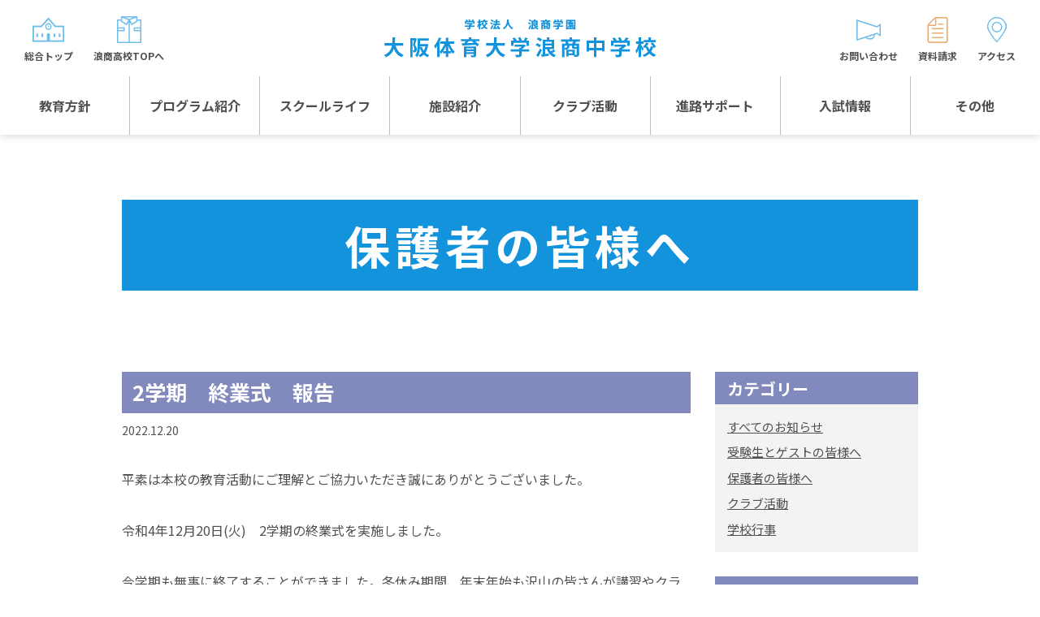

--- FILE ---
content_type: text/html; charset=UTF-8
request_url: https://www.ouhs-school.jp/ouhsjhs/blog1/2022-12-20-2243/
body_size: 6129
content:
<!DOCTYPE HTML>
<html xmlns="http://www.w3.org/1999/xhtml" lang="ja" xml:lang="ja">
<head>
<meta charset="utf-8">
<meta name="format-detection" content="telephone=no">
<meta name="viewport" content="width=device-width">
<link rel="stylesheet" media="all" type="text/css" href="https://www.ouhs-school.jp/assets/ouhsjhs/css/common.css">
<link rel="stylesheet" media="all" type="text/css" href="https://www.ouhs-school.jp/assets/namisho/css/archive.css">

<!-- 2023-11-24～ -->
<!-- Google tag (gtag.js) -->
<script async src="https://www.googletagmanager.com/gtag/js?id=G-1WYCJLH2RH"></script>
<script>
  window.dataLayer = window.dataLayer || [];
  function gtag(){dataLayer.push(arguments);}
  gtag('js', new Date());

  gtag('config', 'G-1WYCJLH2RH');
</script>
<meta name='robots' content='index, follow, max-image-preview:large, max-snippet:-1, max-video-preview:-1' />

	<!-- This site is optimized with the Yoast SEO plugin v20.12 - https://yoast.com/wordpress/plugins/seo/ -->
	<title>2学期　終業式　報告 | 大阪体育大学浪商中学校</title>
	<meta name="description" content="平素は本校の教育活動にご理解とご協力いただき誠にありがとうございました。 令和4年12月20日(火)　2学期の終業式を実施しました。" />
	<link rel="canonical" href="https://www.ouhs-school.jp/ouhsjhs/blog1/2022-12-20-2243/" />
	<meta property="og:locale" content="ja_JP" />
	<meta property="og:type" content="article" />
	<meta property="og:title" content="2学期　終業式　報告 | 大阪体育大学浪商中学校" />
	<meta property="og:description" content="平素は本校の教育活動にご理解とご協力いただき誠にありがとうございました。 令和4年12月20日(火)　2学期の終業式を実施しました。" />
	<meta property="og:url" content="https://www.ouhs-school.jp/ouhsjhs/blog1/2022-12-20-2243/" />
	<meta property="og:site_name" content="大阪体育大学浪商中学校" />
	<meta name="twitter:card" content="summary_large_image" />
	<script type="application/ld+json" class="yoast-schema-graph">{"@context":"https://schema.org","@graph":[{"@type":"WebPage","@id":"https://www.ouhs-school.jp/ouhsjhs/blog1/2022-12-20-2243/","url":"https://www.ouhs-school.jp/ouhsjhs/blog1/2022-12-20-2243/","name":"2学期　終業式　報告 | 大阪体育大学浪商中学校","isPartOf":{"@id":"https://www.ouhs-school.jp/ouhsjhs/#website"},"datePublished":"2022-12-20T03:00:04+00:00","dateModified":"2022-12-20T03:00:04+00:00","description":"平素は本校の教育活動にご理解とご協力いただき誠にありがとうございました。 令和4年12月20日(火)　2学期の終業式を実施しました。","breadcrumb":{"@id":"https://www.ouhs-school.jp/ouhsjhs/blog1/2022-12-20-2243/#breadcrumb"},"inLanguage":"ja","potentialAction":[{"@type":"ReadAction","target":["https://www.ouhs-school.jp/ouhsjhs/blog1/2022-12-20-2243/"]}]},{"@type":"BreadcrumbList","@id":"https://www.ouhs-school.jp/ouhsjhs/blog1/2022-12-20-2243/#breadcrumb","itemListElement":[{"@type":"ListItem","position":1,"name":"ホーム","item":"https://www.ouhs-school.jp/ouhsjhs/"},{"@type":"ListItem","position":2,"name":"保護者の皆様へ","item":"https://www.ouhs-school.jp/ouhsjhs/blog1/"},{"@type":"ListItem","position":3,"name":"2学期　終業式　報告"}]},{"@type":"WebSite","@id":"https://www.ouhs-school.jp/ouhsjhs/#website","url":"https://www.ouhs-school.jp/ouhsjhs/","name":"大阪体育大学浪商中学校","description":"大阪体育大学浪商中学校","potentialAction":[{"@type":"SearchAction","target":{"@type":"EntryPoint","urlTemplate":"https://www.ouhs-school.jp/ouhsjhs/?s={search_term_string}"},"query-input":"required name=search_term_string"}],"inLanguage":"ja"}]}</script>
	<!-- / Yoast SEO plugin. -->


<style id='wp-img-auto-sizes-contain-inline-css' type='text/css'>
img:is([sizes=auto i],[sizes^="auto," i]){contain-intrinsic-size:3000px 1500px}
/*# sourceURL=wp-img-auto-sizes-contain-inline-css */
</style>
<style id='classic-theme-styles-inline-css' type='text/css'>
/*! This file is auto-generated */
.wp-block-button__link{color:#fff;background-color:#32373c;border-radius:9999px;box-shadow:none;text-decoration:none;padding:calc(.667em + 2px) calc(1.333em + 2px);font-size:1.125em}.wp-block-file__button{background:#32373c;color:#fff;text-decoration:none}
/*# sourceURL=/wp-includes/css/classic-themes.min.css */
</style>
<style id='global-styles-inline-css' type='text/css'>
:root{--wp--preset--aspect-ratio--square: 1;--wp--preset--aspect-ratio--4-3: 4/3;--wp--preset--aspect-ratio--3-4: 3/4;--wp--preset--aspect-ratio--3-2: 3/2;--wp--preset--aspect-ratio--2-3: 2/3;--wp--preset--aspect-ratio--16-9: 16/9;--wp--preset--aspect-ratio--9-16: 9/16;--wp--preset--color--black: #000000;--wp--preset--color--cyan-bluish-gray: #abb8c3;--wp--preset--color--white: #ffffff;--wp--preset--color--pale-pink: #f78da7;--wp--preset--color--vivid-red: #cf2e2e;--wp--preset--color--luminous-vivid-orange: #ff6900;--wp--preset--color--luminous-vivid-amber: #fcb900;--wp--preset--color--light-green-cyan: #7bdcb5;--wp--preset--color--vivid-green-cyan: #00d084;--wp--preset--color--pale-cyan-blue: #8ed1fc;--wp--preset--color--vivid-cyan-blue: #0693e3;--wp--preset--color--vivid-purple: #9b51e0;--wp--preset--gradient--vivid-cyan-blue-to-vivid-purple: linear-gradient(135deg,rgb(6,147,227) 0%,rgb(155,81,224) 100%);--wp--preset--gradient--light-green-cyan-to-vivid-green-cyan: linear-gradient(135deg,rgb(122,220,180) 0%,rgb(0,208,130) 100%);--wp--preset--gradient--luminous-vivid-amber-to-luminous-vivid-orange: linear-gradient(135deg,rgb(252,185,0) 0%,rgb(255,105,0) 100%);--wp--preset--gradient--luminous-vivid-orange-to-vivid-red: linear-gradient(135deg,rgb(255,105,0) 0%,rgb(207,46,46) 100%);--wp--preset--gradient--very-light-gray-to-cyan-bluish-gray: linear-gradient(135deg,rgb(238,238,238) 0%,rgb(169,184,195) 100%);--wp--preset--gradient--cool-to-warm-spectrum: linear-gradient(135deg,rgb(74,234,220) 0%,rgb(151,120,209) 20%,rgb(207,42,186) 40%,rgb(238,44,130) 60%,rgb(251,105,98) 80%,rgb(254,248,76) 100%);--wp--preset--gradient--blush-light-purple: linear-gradient(135deg,rgb(255,206,236) 0%,rgb(152,150,240) 100%);--wp--preset--gradient--blush-bordeaux: linear-gradient(135deg,rgb(254,205,165) 0%,rgb(254,45,45) 50%,rgb(107,0,62) 100%);--wp--preset--gradient--luminous-dusk: linear-gradient(135deg,rgb(255,203,112) 0%,rgb(199,81,192) 50%,rgb(65,88,208) 100%);--wp--preset--gradient--pale-ocean: linear-gradient(135deg,rgb(255,245,203) 0%,rgb(182,227,212) 50%,rgb(51,167,181) 100%);--wp--preset--gradient--electric-grass: linear-gradient(135deg,rgb(202,248,128) 0%,rgb(113,206,126) 100%);--wp--preset--gradient--midnight: linear-gradient(135deg,rgb(2,3,129) 0%,rgb(40,116,252) 100%);--wp--preset--font-size--small: 13px;--wp--preset--font-size--medium: 20px;--wp--preset--font-size--large: 36px;--wp--preset--font-size--x-large: 42px;--wp--preset--spacing--20: 0.44rem;--wp--preset--spacing--30: 0.67rem;--wp--preset--spacing--40: 1rem;--wp--preset--spacing--50: 1.5rem;--wp--preset--spacing--60: 2.25rem;--wp--preset--spacing--70: 3.38rem;--wp--preset--spacing--80: 5.06rem;--wp--preset--shadow--natural: 6px 6px 9px rgba(0, 0, 0, 0.2);--wp--preset--shadow--deep: 12px 12px 50px rgba(0, 0, 0, 0.4);--wp--preset--shadow--sharp: 6px 6px 0px rgba(0, 0, 0, 0.2);--wp--preset--shadow--outlined: 6px 6px 0px -3px rgb(255, 255, 255), 6px 6px rgb(0, 0, 0);--wp--preset--shadow--crisp: 6px 6px 0px rgb(0, 0, 0);}:where(.is-layout-flex){gap: 0.5em;}:where(.is-layout-grid){gap: 0.5em;}body .is-layout-flex{display: flex;}.is-layout-flex{flex-wrap: wrap;align-items: center;}.is-layout-flex > :is(*, div){margin: 0;}body .is-layout-grid{display: grid;}.is-layout-grid > :is(*, div){margin: 0;}:where(.wp-block-columns.is-layout-flex){gap: 2em;}:where(.wp-block-columns.is-layout-grid){gap: 2em;}:where(.wp-block-post-template.is-layout-flex){gap: 1.25em;}:where(.wp-block-post-template.is-layout-grid){gap: 1.25em;}.has-black-color{color: var(--wp--preset--color--black) !important;}.has-cyan-bluish-gray-color{color: var(--wp--preset--color--cyan-bluish-gray) !important;}.has-white-color{color: var(--wp--preset--color--white) !important;}.has-pale-pink-color{color: var(--wp--preset--color--pale-pink) !important;}.has-vivid-red-color{color: var(--wp--preset--color--vivid-red) !important;}.has-luminous-vivid-orange-color{color: var(--wp--preset--color--luminous-vivid-orange) !important;}.has-luminous-vivid-amber-color{color: var(--wp--preset--color--luminous-vivid-amber) !important;}.has-light-green-cyan-color{color: var(--wp--preset--color--light-green-cyan) !important;}.has-vivid-green-cyan-color{color: var(--wp--preset--color--vivid-green-cyan) !important;}.has-pale-cyan-blue-color{color: var(--wp--preset--color--pale-cyan-blue) !important;}.has-vivid-cyan-blue-color{color: var(--wp--preset--color--vivid-cyan-blue) !important;}.has-vivid-purple-color{color: var(--wp--preset--color--vivid-purple) !important;}.has-black-background-color{background-color: var(--wp--preset--color--black) !important;}.has-cyan-bluish-gray-background-color{background-color: var(--wp--preset--color--cyan-bluish-gray) !important;}.has-white-background-color{background-color: var(--wp--preset--color--white) !important;}.has-pale-pink-background-color{background-color: var(--wp--preset--color--pale-pink) !important;}.has-vivid-red-background-color{background-color: var(--wp--preset--color--vivid-red) !important;}.has-luminous-vivid-orange-background-color{background-color: var(--wp--preset--color--luminous-vivid-orange) !important;}.has-luminous-vivid-amber-background-color{background-color: var(--wp--preset--color--luminous-vivid-amber) !important;}.has-light-green-cyan-background-color{background-color: var(--wp--preset--color--light-green-cyan) !important;}.has-vivid-green-cyan-background-color{background-color: var(--wp--preset--color--vivid-green-cyan) !important;}.has-pale-cyan-blue-background-color{background-color: var(--wp--preset--color--pale-cyan-blue) !important;}.has-vivid-cyan-blue-background-color{background-color: var(--wp--preset--color--vivid-cyan-blue) !important;}.has-vivid-purple-background-color{background-color: var(--wp--preset--color--vivid-purple) !important;}.has-black-border-color{border-color: var(--wp--preset--color--black) !important;}.has-cyan-bluish-gray-border-color{border-color: var(--wp--preset--color--cyan-bluish-gray) !important;}.has-white-border-color{border-color: var(--wp--preset--color--white) !important;}.has-pale-pink-border-color{border-color: var(--wp--preset--color--pale-pink) !important;}.has-vivid-red-border-color{border-color: var(--wp--preset--color--vivid-red) !important;}.has-luminous-vivid-orange-border-color{border-color: var(--wp--preset--color--luminous-vivid-orange) !important;}.has-luminous-vivid-amber-border-color{border-color: var(--wp--preset--color--luminous-vivid-amber) !important;}.has-light-green-cyan-border-color{border-color: var(--wp--preset--color--light-green-cyan) !important;}.has-vivid-green-cyan-border-color{border-color: var(--wp--preset--color--vivid-green-cyan) !important;}.has-pale-cyan-blue-border-color{border-color: var(--wp--preset--color--pale-cyan-blue) !important;}.has-vivid-cyan-blue-border-color{border-color: var(--wp--preset--color--vivid-cyan-blue) !important;}.has-vivid-purple-border-color{border-color: var(--wp--preset--color--vivid-purple) !important;}.has-vivid-cyan-blue-to-vivid-purple-gradient-background{background: var(--wp--preset--gradient--vivid-cyan-blue-to-vivid-purple) !important;}.has-light-green-cyan-to-vivid-green-cyan-gradient-background{background: var(--wp--preset--gradient--light-green-cyan-to-vivid-green-cyan) !important;}.has-luminous-vivid-amber-to-luminous-vivid-orange-gradient-background{background: var(--wp--preset--gradient--luminous-vivid-amber-to-luminous-vivid-orange) !important;}.has-luminous-vivid-orange-to-vivid-red-gradient-background{background: var(--wp--preset--gradient--luminous-vivid-orange-to-vivid-red) !important;}.has-very-light-gray-to-cyan-bluish-gray-gradient-background{background: var(--wp--preset--gradient--very-light-gray-to-cyan-bluish-gray) !important;}.has-cool-to-warm-spectrum-gradient-background{background: var(--wp--preset--gradient--cool-to-warm-spectrum) !important;}.has-blush-light-purple-gradient-background{background: var(--wp--preset--gradient--blush-light-purple) !important;}.has-blush-bordeaux-gradient-background{background: var(--wp--preset--gradient--blush-bordeaux) !important;}.has-luminous-dusk-gradient-background{background: var(--wp--preset--gradient--luminous-dusk) !important;}.has-pale-ocean-gradient-background{background: var(--wp--preset--gradient--pale-ocean) !important;}.has-electric-grass-gradient-background{background: var(--wp--preset--gradient--electric-grass) !important;}.has-midnight-gradient-background{background: var(--wp--preset--gradient--midnight) !important;}.has-small-font-size{font-size: var(--wp--preset--font-size--small) !important;}.has-medium-font-size{font-size: var(--wp--preset--font-size--medium) !important;}.has-large-font-size{font-size: var(--wp--preset--font-size--large) !important;}.has-x-large-font-size{font-size: var(--wp--preset--font-size--x-large) !important;}
/*# sourceURL=global-styles-inline-css */
</style>
</head>
<body  class="blog_ouhsjhs">
<header class="header">
	<div class="headerWrap">
		<div class="mobileHead">
			<h1><a href="https://www.ouhs-school.jp/ouhsjhs/"><img src="https://www.ouhs-school.jp/assets/ouhsjhs/img/common/logo.png" alt="学校法人 浪商学園 大阪体育大学浪商中学校"></a></h1>
			<div id="toggle">
				<div>
					<span></span>
					<span></span>
					<span></span>
				</div>
			</div>
		</div>
		<div class="mobileHead02">
			<ul class="mobileHead-sav">
				<li><a href="https://www.ouhs-school.jp/ouhsjhs/toiawase/"><img src="https://www.ouhs-school.jp/assets/ouhsjhs/img/common/icon_gnavi_03.png" alt=""><span>お問い合わせ</span></a></li>
				<li><a href="https://www.ouhs-school.jp/ouhsjhs/shiryou/"><img src="https://www.ouhs-school.jp/assets/ouhsjhs/img/common/icon_gnavi_04.png" alt=""><span>資料請求</span></a></li>
				<li><a href="https://www.ouhs-school.jp/ouhsjhs/access/"><img src="https://www.ouhs-school.jp/assets/ouhsjhs/img/common/icon_gnavi_05.png" alt=""><span>アクセス</span></a></li>
			</ul>
		</div>
		<nav id="gnav">
			<ul class="gnavi">
				<li>
					<a href="https://www.ouhs-school.jp/ouhsjhs/education/">教育方針</a>
					<ul class="sub">
						<li><a href="https://www.ouhs-school.jp/ouhsjhs/education/">教育方針TOP</a></li>
						<li><a href="https://www.ouhs-school.jp//president/" target="_blank">校長日記～スクールライフ～</a></li>
						<li><a href="https://www.ouhs-school.jp/ouhsjhs/history/">沿革</a></li>
					</ul>
				</li>
				<li>
					<a href="https://www.ouhs-school.jp/ouhsjhs/course/">プログラム紹介</a>
					<ul class="sub">
						<li><a href="https://www.ouhs-school.jp/ouhsjhs/course/">プログラム紹介TOP</a></li>
						<li><a href="https://www.ouhs-school.jp/ouhsjhs/course/global/">グローバルプログラム</a></li>
						<li><a href="https://www.ouhs-school.jp/ouhsjhs/course/sports/">スポーツプログラム</a></li>
					</ul>
				</li>
				<li>
					<a href="https://www.ouhs-school.jp/ouhsjhs/school_life/">スクールライフ</a>
					<ul class="sub">
						<li><a href="https://www.ouhs-school.jp/ouhsjhs/school_life/">年間行事</a></li>
						<li><a href="https://www.ouhs-school.jp/ouhsjhs/uniform/">制服紹介</a></li>
					</ul>
				</li>
				<li>
					<a href="https://www.ouhs-school.jp/ouhsjhs/campus/">施設紹介</a>
					<ul class="sub">
						<li><a href="https://www.ouhs-school.jp/ouhsjhs/campus/">施設紹介TOP</a></li>
						<li><a href="https://www.ouhs-school.jp/ouhsjhs/access/">アクセス</a></li>
					</ul>
				</li>
				<li><a href="https://www.ouhs-school.jp/ouhsjhs/club/">クラブ活動</a></li>
				<li><a href="https://www.ouhs-school.jp/ouhsjhs/recruit">進路サポート</a></li>
				<li>
					<a href="https://www.ouhs-school.jp/ouhsjhs/examination/">入試情報</a>
					<ul class="sub">
						<li><a href="https://www.ouhs-school.jp/ouhsjhs/examination/">入試情報TOP</a></li>
						<!--<li><a href="https://www.ouhs-school.jp/ouhsjhs/examination/">入試基本要項</a></li>-->
						<li><a href="https://www.ouhs-school.jp/ouhsjhs/web_apply/">WEB出願</a></li>
						<li><a href="https://www.ouhs-school.jp/ouhsjhs/briefing/">入試説明会等</a></li>
						<li><a href="https://www.ouhs-school.jp/ouhsjhs/toiawase/">お問い合わせ</a></li>
					</ul>
				</li>
				<li>
					<a href="javascript:void(0);">その他</a>
					<ul class="sub">
						<li><a href="https://www.ouhs-school.jp/ouhsjhs/blog3/">受験生とゲストの<br class="pc">皆様へ</a></li>
						<li><a href="https://www.ouhs-school.jp/ouhsjhs/ogob/">生徒の声</a></li>
						<li><a href="https://www.ouhs-school.jp/ouhsjhs/bus/">バス時刻表</a></li>
						<li><a href="https://www.ouhs-school.jp/ouhsjhs/blog1/">保護者の皆様へ</a></li>
						<li><a href="https://www.ouhs-school.jp/ouhsjhs/guardians/">保護者会</a></li>
						<li><a href="https://www.ouhs-school.jp/ouhsjhs/faq/">よくある質問</a></li>
						<li><a href="https://www.ouhs-school.jp/ouhsjhs/kumapero/">オリジナルキャラクター<br class="pc">「くまぺろ」</a></li>
					</ul>
				</li>
			</ul>
			<ul class="subnavi subnavi01">
				<li><a href="https://www.ouhs-school.jp/ouhsjhs/toiawase/"><img src="https://www.ouhs-school.jp/assets/ouhsjhs/img/common/icon_gnavi_03.png" alt=""><span>お問い合わせ</span></a></li>
				<li><a href="https://www.ouhs-school.jp/ouhsjhs/shiryou/"><img src="https://www.ouhs-school.jp/assets/ouhsjhs/img/common/icon_gnavi_04.png" alt=""><span>資料請求</span></a></li>
				<li><a href="https://www.ouhs-school.jp/ouhsjhs/access/"><img src="https://www.ouhs-school.jp/assets/ouhsjhs/img/common/icon_gnavi_05.png" alt=""><span>アクセス</span></a></li>
			</ul>
			<ul class="subnavi subnavi02">
				<li><a href="https://www.ouhs-school.jp/"><img src="https://www.ouhs-school.jp/assets/ouhsjhs/img/common/icon_gnavi_01.png" alt=""><span>総合トップ</span></a></li>
				<li><a href="https://www.ouhs-school.jp/namisho/"><img src="https://www.ouhs-school.jp/assets/ouhsjhs/img/common/icon_gnavi_02.png" alt=""><span>浪商高校TOPへ</span></a></li>
			</ul>
		</nav>
	</div>
</header>	<!--=== #wrap_inner ===-->
	<div id="wrap_inner" class="clearfix">

	<!-- ▼ #conteiner ▼ -->
	<div id="conteiner" class="clearfix">
			<main class="guardian">
				<div class="section ttl_bg">
					<div class="wrap">
						<h2 class="ttl">保護者の皆様へ</h2>
					</div>
				</div>

				<!-- ▼ #contents ▼ -->
				<div class="archive wrap">
					<article class="maincol">

						<!-- #mainContents -->
						<div id="mainContents" class="fl">

														<ul class="categoryList_sp">
																		<li><a href="https://www.ouhs-school.jp/ouhsjhs/new/">すべてのお知らせ</a></li>
																				<li><a href="https://www.ouhs-school.jp/ouhsjhs/blog3/">受験生とゲストの皆様へ</a></li>
																				<li><a href="https://www.ouhs-school.jp/ouhsjhs/blog1/">保護者の皆様へ</a></li>
																				<li><a href="https://www.ouhs-school.jp/ouhsjhs/news/">クラブ活動</a></li>
																				<li><a href="https://www.ouhs-school.jp/ouhsjhs/blog2/">学校行事</a></li>
																	</ul>
														
															<!-- .blog_inner -->
								<section>
									<h3 class="ttl">
										<a style="color: #fff;" href="https://www.ouhs-school.jp/ouhsjhs/blog1/2022-12-20-2243/" title="2学期　終業式　報告">2学期　終業式　報告</a>
									</h3>
									<div class="info">
										<p>2022.12.20</p>
									</div>
									<div class="cnt"><p>平素は本校の教育活動にご理解とご協力いただき誠にありがとうございました。</p>
<p>令和4年12月20日(火)　2学期の終業式を実施しました。</p>
<p>今学期も無事に終了することができました。冬休み期間、年末年始も沢山の皆さんが講習やクラブ活動で</p>
<p>登校することになると思いますが、登下校中の事故、体調管理にはくれぐれも注意してください。</p>
<p>皆さん、充実した冬休みを過ごしてください。</p>
</div>

									<ul class="pager">
										<li class="prev"><a href="https://www.ouhs-school.jp/ouhsjhs/blog1/2022-12-18-2238/" rel="prev">前の記事へ</a></li>
										<li class="back"><a href="../">一覧へ戻る</a></li>
										<li class="next"><a href="https://www.ouhs-school.jp/ouhsjhs/blog1/2022-12-22-2247/" rel="next">次の記事へ</a></li>
									</ul>
								</section>
								<!-- /.blog_inner -->
																												
						</div>
						<!-- /#mainContents -->
					</article>
					<!--↑↑ article ↑↑-->

					<!-- #blog_sideBar -->
					<aside class="subcol">
						<!-- ▼ カテゴリー -->
							<nav class="sideNav sideNav_category sideNav_category_main">
								<h3 class="sideNav_ttl">カテゴリー</h3>
								<ul class="sideNav_list">
																				<li><a href="https://www.ouhs-school.jp/ouhsjhs/new/">すべてのお知らせ</a></li>
																						<li><a href="https://www.ouhs-school.jp/ouhsjhs/blog3/">受験生とゲストの皆様へ</a></li>
																						<li><a href="https://www.ouhs-school.jp/ouhsjhs/blog1/">保護者の皆様へ</a></li>
																						<li><a href="https://www.ouhs-school.jp/ouhsjhs/news/">クラブ活動</a></li>
																						<li><a href="https://www.ouhs-school.jp/ouhsjhs/blog2/">学校行事</a></li>
																			</ul>
							</nav>

						<!-- ▼ サブカテゴリー -->
							<nav class="sideNav sideNav_category">
								<h3 class="sideNav_ttl">サブカテゴリー</h3>
								<ul class="sideNav_list">	<li class="cat-item cat-item-3"><a href="https://www.ouhs-school.jp/ouhsjhs/blog1/category/cat2/">保護者専用</a> (49)
</li>
	<li class="cat-item cat-item-2"><a href="https://www.ouhs-school.jp/ouhsjhs/blog1/category/cat1/">未分類</a> (124)
</li>
</ul>
							</nav>

						<!-- ▼ 最近の記事 -->
							<nav class="sideNav">
								<h3 class="sideNav_ttl">最近の記事</h3>
								<ul class="sideNav_list">	<li><a href='https://www.ouhs-school.jp/ouhsjhs/blog1/2026-01-30-6194/'>令和7年度　卒業記念品(中高合同)　多機能机</a></li>
	<li><a href='https://www.ouhs-school.jp/ouhsjhs/blog1/2026-01-28-6184/'>令和7年度　耐寒登山(中学高校合同開催)　報告　</a></li>
	<li><a href='https://www.ouhs-school.jp/ouhsjhs/blog1/2026-01-27-6178/'>中学3年生対象　租税教室　報告</a></li>
	<li><a href='https://www.ouhs-school.jp/ouhsjhs/blog1/2026-01-09-6120/'>令和7年度　3学期始業式   報告</a></li>
	<li><a href='https://www.ouhs-school.jp/ouhsjhs/blog1/2025-12-30-6077/'>令和7年度　二学期　保健部通信   発刊</a></li>
	<li><a href='https://www.ouhs-school.jp/ouhsjhs/blog1/2025-12-29-6075/'>令和7年度　二学期　教育相談室だより  発刊</a></li>
	<li><a href='https://www.ouhs-school.jp/ouhsjhs/blog1/2025-12-21-6079/'>令和7年度　二学期終業式　報告</a></li>
	<li><a href='https://www.ouhs-school.jp/ouhsjhs/blog1/2025-12-15-6041/'>令和7年度　二学期　個人懇談会開催(校内掲示板のお知らせ)</a></li>
	<li><a href='https://www.ouhs-school.jp/ouhsjhs/blog1/2025-12-11-6027/'>個人懇談会のお知らせ</a></li>
	<li><a href='https://www.ouhs-school.jp/ouhsjhs/blog1/2025-12-06-6005/'>教室内　遮光カーテン設置　報告</a></li>
	<li><a href='https://www.ouhs-school.jp/ouhsjhs/blog1/2025-11-17-5926/'>令和7年度　職業体験会  報告①(事前学習編)</a></li>
	<li><a href='https://www.ouhs-school.jp/ouhsjhs/blog1/2025-11-10-5854/'>令和7年度　私学保護連バレーボール大会  報告</a></li>
	<li><a href='https://www.ouhs-school.jp/ouhsjhs/blog1/2025-11-08-5906/'>令和7年度　浪商中学　体育祭開催(競技)報告②</a></li>
	<li><a href='https://www.ouhs-school.jp/ouhsjhs/blog1/2025-11-07-5892/'>令和7年度　浪商中学　体育祭　報告(開会式/閉会式)①</a></li>
	<li><a href='https://www.ouhs-school.jp/ouhsjhs/blog1/2025-10-30-5839/'>令和7年度　1年生対象　民泊体験　報告</a></li>
	<li><a href='https://www.ouhs-school.jp/ouhsjhs/blog1/2025-10-29-5835/'>2学期  美術作品展示のお知らせ</a></li>
	<li><a href='https://www.ouhs-school.jp/ouhsjhs/blog1/2025-10-13-5757/'>世界の子どもたちにワクチンを「～　2015　大体大夢プロジェクト　～」</a></li>
	<li><a href='https://www.ouhs-school.jp/ouhsjhs/blog1/2025-10-07-5746/'>令和7年度　文化祭④　～　ウォーターボーイズ　～</a></li>
	<li><a href='https://www.ouhs-school.jp/ouhsjhs/blog1/2025-10-06-5744/'>令和7年度　文化祭③　～　展示　装飾　保護者会　～</a></li>
	<li><a href='https://www.ouhs-school.jp/ouhsjhs/blog1/2025-10-05-5742/'>令和7年度　文化祭②　～　文化部　～  (軽音楽部、吹奏楽部、美術部、アニメ同好会)</a></li>
</ul>
							</nav>

						<!-- ▼ 過去ログ -->
							<nav class="sideNav">
								<h3 class="sideNav_ttl">過去ログ</h3>
								<ul class="sideNav_list">	<li><a href='https://www.ouhs-school.jp/ouhsjhs/blog1/2026/01/'>2026年1月</a></li>
	<li><a href='https://www.ouhs-school.jp/ouhsjhs/blog1/2025/12/'>2025年12月</a></li>
	<li><a href='https://www.ouhs-school.jp/ouhsjhs/blog1/2025/11/'>2025年11月</a></li>
	<li><a href='https://www.ouhs-school.jp/ouhsjhs/blog1/2025/10/'>2025年10月</a></li>
	<li><a href='https://www.ouhs-school.jp/ouhsjhs/blog1/2025/09/'>2025年9月</a></li>
	<li><a href='https://www.ouhs-school.jp/ouhsjhs/blog1/2025/08/'>2025年8月</a></li>
	<li><a href='https://www.ouhs-school.jp/ouhsjhs/blog1/2025/07/'>2025年7月</a></li>
	<li><a href='https://www.ouhs-school.jp/ouhsjhs/blog1/2025/06/'>2025年6月</a></li>
	<li><a href='https://www.ouhs-school.jp/ouhsjhs/blog1/2025/05/'>2025年5月</a></li>
	<li><a href='https://www.ouhs-school.jp/ouhsjhs/blog1/2025/04/'>2025年4月</a></li>
	<li><a href='https://www.ouhs-school.jp/ouhsjhs/blog1/2025/03/'>2025年3月</a></li>
	<li><a href='https://www.ouhs-school.jp/ouhsjhs/blog1/2025/02/'>2025年2月</a></li>
	<li><a href='https://www.ouhs-school.jp/ouhsjhs/blog1/2025/01/'>2025年1月</a></li>
	<li><a href='https://www.ouhs-school.jp/ouhsjhs/blog1/2024/12/'>2024年12月</a></li>
	<li><a href='https://www.ouhs-school.jp/ouhsjhs/blog1/2024/11/'>2024年11月</a></li>
	<li><a href='https://www.ouhs-school.jp/ouhsjhs/blog1/2024/10/'>2024年10月</a></li>
	<li><a href='https://www.ouhs-school.jp/ouhsjhs/blog1/2024/09/'>2024年9月</a></li>
	<li><a href='https://www.ouhs-school.jp/ouhsjhs/blog1/2024/08/'>2024年8月</a></li>
	<li><a href='https://www.ouhs-school.jp/ouhsjhs/blog1/2024/07/'>2024年7月</a></li>
	<li><a href='https://www.ouhs-school.jp/ouhsjhs/blog1/2024/06/'>2024年6月</a></li>
	<li><a href='https://www.ouhs-school.jp/ouhsjhs/blog1/2024/05/'>2024年5月</a></li>
	<li><a href='https://www.ouhs-school.jp/ouhsjhs/blog1/2024/04/'>2024年4月</a></li>
	<li><a href='https://www.ouhs-school.jp/ouhsjhs/blog1/2024/03/'>2024年3月</a></li>
	<li><a href='https://www.ouhs-school.jp/ouhsjhs/blog1/2024/02/'>2024年2月</a></li>
	<li><a href='https://www.ouhs-school.jp/ouhsjhs/blog1/2024/01/'>2024年1月</a></li>
	<li><a href='https://www.ouhs-school.jp/ouhsjhs/blog1/2023/12/'>2023年12月</a></li>
	<li><a href='https://www.ouhs-school.jp/ouhsjhs/blog1/2023/10/'>2023年10月</a></li>
	<li><a href='https://www.ouhs-school.jp/ouhsjhs/blog1/2023/08/'>2023年8月</a></li>
	<li><a href='https://www.ouhs-school.jp/ouhsjhs/blog1/2023/07/'>2023年7月</a></li>
	<li><a href='https://www.ouhs-school.jp/ouhsjhs/blog1/2023/06/'>2023年6月</a></li>
	<li><a href='https://www.ouhs-school.jp/ouhsjhs/blog1/2023/05/'>2023年5月</a></li>
	<li><a href='https://www.ouhs-school.jp/ouhsjhs/blog1/2023/04/'>2023年4月</a></li>
	<li><a href='https://www.ouhs-school.jp/ouhsjhs/blog1/2023/03/'>2023年3月</a></li>
	<li><a href='https://www.ouhs-school.jp/ouhsjhs/blog1/2023/02/'>2023年2月</a></li>
	<li><a href='https://www.ouhs-school.jp/ouhsjhs/blog1/2023/01/'>2023年1月</a></li>
	<li><a href='https://www.ouhs-school.jp/ouhsjhs/blog1/2022/12/'>2022年12月</a></li>
	<li><a href='https://www.ouhs-school.jp/ouhsjhs/blog1/2022/11/'>2022年11月</a></li>
	<li><a href='https://www.ouhs-school.jp/ouhsjhs/blog1/2022/09/'>2022年9月</a></li>
	<li><a href='https://www.ouhs-school.jp/ouhsjhs/blog1/2022/03/'>2022年3月</a></li>
	<li><a href='https://www.ouhs-school.jp/ouhsjhs/blog1/2022/02/'>2022年2月</a></li>
	<li><a href='https://www.ouhs-school.jp/ouhsjhs/blog1/2022/01/'>2022年1月</a></li>
	<li><a href='https://www.ouhs-school.jp/ouhsjhs/blog1/2021/12/'>2021年12月</a></li>
	<li><a href='https://www.ouhs-school.jp/ouhsjhs/blog1/2021/10/'>2021年10月</a></li>
	<li><a href='https://www.ouhs-school.jp/ouhsjhs/blog1/2021/09/'>2021年9月</a></li>
	<li><a href='https://www.ouhs-school.jp/ouhsjhs/blog1/2021/05/'>2021年5月</a></li>
	<li><a href='https://www.ouhs-school.jp/ouhsjhs/blog1/2021/04/'>2021年4月</a></li>
</ul>
							</nav>
					</aside>
					<!-- /#blog_sideBar -->

				</div>
				<!-- ▲ #contents ▲ -->


		</main>
		<!--↑↑ main ↑↑-->
<footer class="footer" id="footer">
	<div class="wrap">
		<div class="footMenu">
			<ul>
				<li><a href="https://www.ouhs-school.jp/ouhsjhs/">トップページ</a></li>
				<li>
					<a href="https://www.ouhs-school.jp/ouhsjhs/education/">教育方針</a>
					<ul>
						<li><a href="https://www.ouhs-school.jp/ouhsjhs/education/">浪商中学の特色</a></li>
						<li><a href="https://www.ouhs-school.jp/ouhsjhs/history/">沿革</a></li>
					</ul>
				</li>
				<li>
					<a href="https://www.ouhs-school.jp/ouhsjhs/course/">プログラム紹介</a>
					<ul>
						<li><a href="https://www.ouhs-school.jp/ouhsjhs/course/global/">グローバルプログラム</a></li>
						<li><a href="https://www.ouhs-school.jp/ouhsjhs/course/sports/">スポーツプログラム</a></li>
					</ul>
				</li>
				<li>
					<a href="https://www.ouhs-school.jp/ouhsjhs/school_life/">スクールライフ</a>
					<ul>
						<li><a href="https://www.ouhs-school.jp/ouhsjhs/school_life/">年間行事</a></li>
						<li><a href="https://www.ouhs-school.jp/ouhsjhs/uniform/">制服紹介</a></li>
					</ul>
				</li>
				<li><a href="https://www.ouhs-school.jp/ouhsjhs/campus/">施設紹介</a></li>
			</ul>
			<ul>
				<li>
					<a href="https://www.ouhs-school.jp/ouhsjhs/club/">クラブ活動</a>
				</li>
				<li><a href="https://www.ouhs-school.jp/ouhsjhs/blog1/">保護者の皆様へ</a></li>
				<li><a href="https://www.ouhs-school.jp/ouhsjhs/blog3/">受験生とゲストの皆様へ</a></li>
				<li>
					<a href="https://www.ouhs-school.jp/ouhsjhs/examination/">入試情報</a>
					<ul>
						<!--<li><a href="https://www.ouhs-school.jp/ouhsjhs/examination/">入試基本要項</a></li>-->
						<li><a href="https://www.ouhs-school.jp/ouhsjhs/web_apply/">WEB出願</a></li>
						<li><a href="https://www.ouhs-school.jp/ouhsjhs/briefing/">入試説明会等</a></li>
					</ul>
				</li>
				<li>
					<a href="https://www.ouhs-school.jp/ouhsjhs/recruit">進路サポート</a>
				</li>
				<li>
					<a href="https://www.ouhs-school.jp/ouhsjhs/access/">アクセス</a>
					<ul>
						<li><a href="https://www.ouhs-school.jp/ouhsjhs/bus/">バス時刻表</a></li>
					</ul>
				</li>
				<li><a href="https://www.ouhs-school.jp/assets/common/pdf/tenki.pdf">気象警報による休校</a></li>
				<li><a href="https://www.ouhs-school.jp/assets/common/pdf/ijime.pdf">学校いじめ防止基本方針</a></li>
				<li><a href="https://www.ouhs-school.jp/ouhsjhs/faq/">よくある質問</a></li>
			</ul>
			<ul>
				<li><a href="https://www.ouhs-school.jp/ouhsjhs/news/">クラブ活動</a></li>
				<li><a href="https://www.ouhs-school.jp/ouhsjhs/blog2/">学校行事</a></li>
				<li><a href="https://www.ouhs-school.jp/ouhsjhs/guardians/">保護者会</a></li>
				<li><a href="https://www.ouhs-school.jp/ouhsjhs/ogob/">生徒の声</a></li>
				<li><a href="https://www.ouhs-school.jp/ouhsjhs/shiryou/">資料請求</a></li>
				<li><a href="">お問い合わせ</a></li>
				<li><a href="https://www.ouhs-school.jp/ouhsjhs/download/">手続書類ダウンロード</a></li>
				<!-- <li><a href="https://www.ouhs-school.jp/ouhsjhs/scholarship/">就学支援金・補助金・奨学金について</a></li> -->
				<li><a href="https://www.ouhs-school.jp/president/" target="_blank">校長日記～スクールライフ～</a></li>
				<li><a href="https://www.ouhs-school.jp/ouhsjhs/kumapero/">オリジナルキャラクターくまぺろ</a></li>
				<li><a href="https://www.ouhs-school.jp/ouhsjhs/link/">リンク集</a></li>
				<li><a href="https://www.ouhs-school.jp/ouhsjhs/privacy/">プライバシーポリシー</a></li>
				<li><a href="https://www.ouhs-school.jp/ouhsjhs/sitepolicy/">サイトポリシー</a></li>
				<li><a href="https://www.ouhs-school.jp/ouhsjhs/sitemap/">サイトマップ</a></li>
			</ul>
		</div>
		<div class="footCopy">
			<p class="section">学校法人 浪商学園</p>
			<p class="name">大阪体育大学浪商中学校</p>
			<p class="address">〒590-0459 大阪府泉南郡熊取町朝代台1番1号</p>
			<ul>
				<li>TEL.<span class="tel-link">072-453-7001</span>(代表)</li>
				<li>FAX.072-453-7002</li>
			</ul>
		</div>
	</div>
</footer>

<script src="https://ajax.googleapis.com/ajax/libs/jquery/1.10.2/jquery.min.js"></script>
<script src="https://www.ouhs-school.jp/assets/ouhsjhs/js/main.js"></script>
<script src="https://www.ouhs-school.jp/assets/namisho/js/archive.js"></script>
<script type="speculationrules">
{"prefetch":[{"source":"document","where":{"and":[{"href_matches":"/ouhsjhs/*"},{"not":{"href_matches":["/ouhsjhs/wp-*.php","/ouhsjhs/wp-admin/*","/ouhsjhs/wp-content/uploads/sites/2/*","/ouhsjhs/wp-content/*","/ouhsjhs/wp-content/plugins/*","/ouhsjhs/wp-content/themes/ouhs-school-ouhsjhs/*","/ouhsjhs/wp-content/themes/ouhs-school/*","/ouhsjhs/*\\?(.+)"]}},{"not":{"selector_matches":"a[rel~=\"nofollow\"]"}},{"not":{"selector_matches":".no-prefetch, .no-prefetch a"}}]},"eagerness":"conservative"}]}
</script>
</body>
</html>